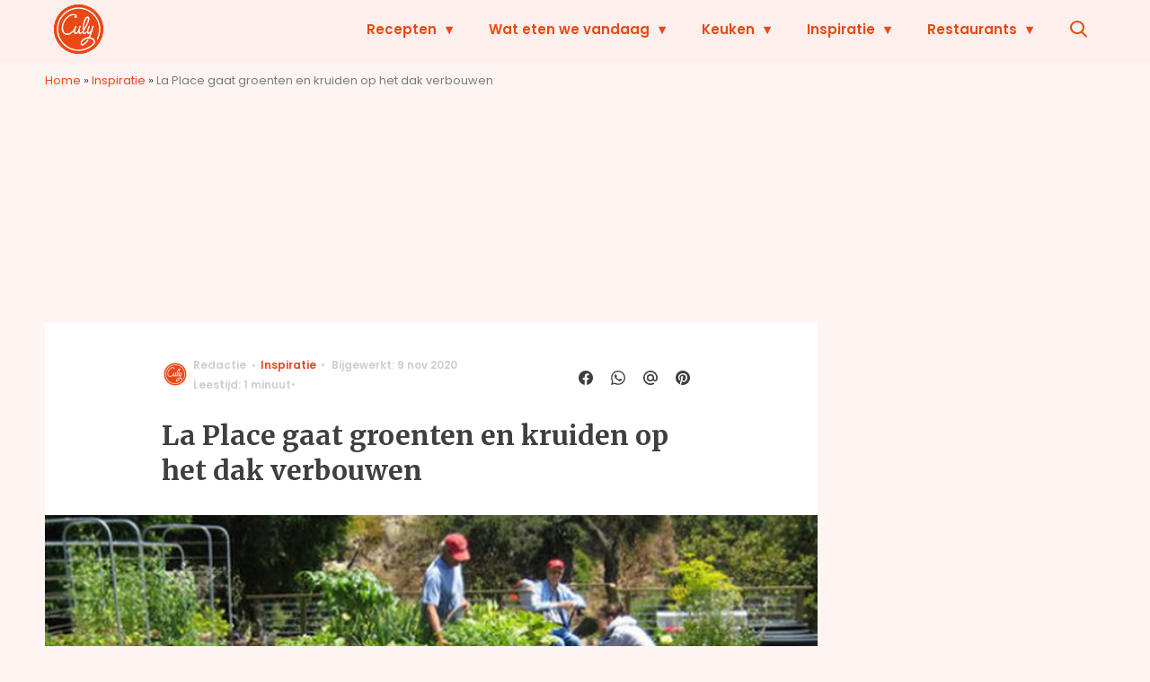

--- FILE ---
content_type: text/javascript;charset=utf-8
request_url: https://id.cxense.com/public/user/id?json=%7B%22identities%22%3A%5B%7B%22type%22%3A%22ckp%22%2C%22id%22%3A%22mkncwqdgoh4j43x1%22%7D%2C%7B%22type%22%3A%22lst%22%2C%22id%22%3A%221df9w165gmmlx36vrwuc4eo8mq%22%7D%2C%7B%22type%22%3A%22cst%22%2C%22id%22%3A%221df9w165gmmlx36vrwuc4eo8mq%22%7D%5D%7D&callback=cXJsonpCB2
body_size: 206
content:
/**/
cXJsonpCB2({"httpStatus":200,"response":{"userId":"cx:b0umqdindn6j1z9zp9d08h4g3:35xrlbr4h3poe","newUser":false}})

--- FILE ---
content_type: text/javascript;charset=utf-8
request_url: https://p1cluster.cxense.com/p1.js
body_size: 101
content:
cX.library.onP1('1df9w165gmmlx36vrwuc4eo8mq');


--- FILE ---
content_type: text/plain; charset=utf-8
request_url: https://events.getsitectrl.com/api/v1/events
body_size: 556
content:
{"id":"66f78d980fd00454","user_id":"66f78d981025cbfb","time":1768959664191,"token":"1768959664.9ec4111bbb2472f586d18a546e290287.18a10ea47e47c96e88f68cb8ddf8cb66","geo":{"ip":"3.141.46.65","geopath":"147015:147763:220321:","geoname_id":4509177,"longitude":-83.0061,"latitude":39.9625,"postal_code":"43215","city":"Columbus","region":"Ohio","state_code":"OH","country":"United States","country_code":"US","timezone":"America/New_York"},"ua":{"platform":"Desktop","os":"Mac OS","os_family":"Mac OS X","os_version":"10.15.7","browser":"Other","browser_family":"ClaudeBot","browser_version":"1.0","device":"Spider","device_brand":"Spider","device_model":"Desktop"},"utm":{}}